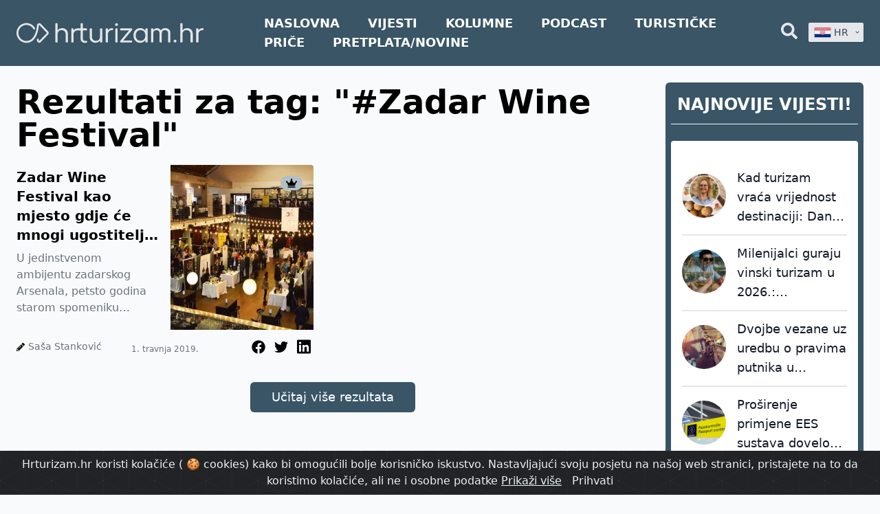

--- FILE ---
content_type: text/html; charset=UTF-8
request_url: https://hrturizam.hr/tag/zadar-wine-festival
body_size: 23241
content:
<!doctype html>
<html lang="hr" class="no-js">
<head>
    <meta charset="UTF-8">
<meta name="viewport" content="width=device-width, initial-scale=1.0, viewport-fit=cover" />
<title>Rezultati za tag: &quot;#Zadar Wine Festival&quot;</title>
<meta name="description" content="Rezultati za tag: &quot;#Zadar Wine Festival&quot;" />
    <meta name="robots" content="index, follow" />
<meta property="og:locale" content="hr" />
<meta property="og:type" content="website" />
<meta property="og:title" content="Rezultati za tag: &quot;#Zadar Wine Festival&quot;" />
<meta property="og:description" content="Rezultati za tag: &quot;#Zadar Wine Festival&quot;" />
<meta property="og:url" content="https://hrturizam.hr/tag/zadar-wine-festival" />
<meta property="og:site_name" content="hrturizam.hr" />
<meta property="article:modified_time" content="2021-11-03 09:17:23" />



<meta name="twitter:card" content="summary_large_image" />
<meta name="twitter:title" content="Rezultati za tag: &quot;#Zadar Wine Festival&quot;" />
<meta name="twitter:description" content="Rezultati za tag: &quot;#Zadar Wine Festival&quot;" />


<link rel="alternate" type="application/rss+xml" title="hrturizam.hr &raquo; Feed" href="https://hrturizam.hr/feed" />
<link rel="canonical" href="https://hrturizam.hr/tag/zadar-wine-festival" />

<meta name="csrf-token" content="O7GpsNWgqUiBJH4C3uZMl7jfjCgbCF6P5qG4aVNW">
    <link rel="icon" href="/assets/meta/images/favicon.ico">

    <link rel="stylesheet" href="/assets/style.css?v=1714047656">

            <link href="/assets/css/app.css?id=fe0bd1f2595df3ba0827" rel="stylesheet">
    
            <style>
            .badge-top-right {
                margin-right: 0.5rem !important;
                margin-top: 1rem !important;
            }
        </style>
    
    <script>
    document.documentElement.classList.remove("no-js");

    /*! modernizr 3.6.0 (Custom Build) | MIT *
 * https://modernizr.com/download/?-webp-setclasses !*/
    !function(e,n,A){function o(e){var n=u.className,A=Modernizr._config.classPrefix||"";if(c&&(n=n.baseVal),Modernizr._config.enableJSClass){var o=new RegExp("(^|\\s)"+A+"no-js(\\s|$)");n=n.replace(o,"$1"+A+"js$2")}Modernizr._config.enableClasses&&(n+=" "+A+e.join(" "+A),c?u.className.baseVal=n:u.className=n)}function t(e,n){return typeof e===n}function a(){var e,n,A,o,a,i,l;for(var f in r)if(r.hasOwnProperty(f)){if(e=[],n=r[f],n.name&&(e.push(n.name.toLowerCase()),n.options&&n.options.aliases&&n.options.aliases.length))for(A=0;A<n.options.aliases.length;A++)e.push(n.options.aliases[A].toLowerCase());for(o=t(n.fn,"function")?n.fn():n.fn,a=0;a<e.length;a++)i=e[a],l=i.split("."),1===l.length?Modernizr[l[0]]=o:(!Modernizr[l[0]]||Modernizr[l[0]]instanceof Boolean||(Modernizr[l[0]]=new Boolean(Modernizr[l[0]])),Modernizr[l[0]][l[1]]=o),s.push((o?"":"no-")+l.join("-"))}}function i(e,n){if("object"==typeof e)for(var A in e)f(e,A)&&i(A,e[A]);else{e=e.toLowerCase();var t=e.split("."),a=Modernizr[t[0]];if(2==t.length&&(a=a[t[1]]),"undefined"!=typeof a)return Modernizr;n="function"==typeof n?n():n,1==t.length?Modernizr[t[0]]=n:(!Modernizr[t[0]]||Modernizr[t[0]]instanceof Boolean||(Modernizr[t[0]]=new Boolean(Modernizr[t[0]])),Modernizr[t[0]][t[1]]=n),o([(n&&0!=n?"":"no-")+t.join("-")]),Modernizr._trigger(e,n)}return Modernizr}var s=[],r=[],l={_version:"3.6.0",_config:{classPrefix:"",enableClasses:!0,enableJSClass:!0,usePrefixes:!0},_q:[],on:function(e,n){var A=this;setTimeout(function(){n(A[e])},0)},addTest:function(e,n,A){r.push({name:e,fn:n,options:A})},addAsyncTest:function(e){r.push({name:null,fn:e})}},Modernizr=function(){};Modernizr.prototype=l,Modernizr=new Modernizr;var f,u=n.documentElement,c="svg"===u.nodeName.toLowerCase();!function(){var e={}.hasOwnProperty;f=t(e,"undefined")||t(e.call,"undefined")?function(e,n){return n in e&&t(e.constructor.prototype[n],"undefined")}:function(n,A){return e.call(n,A)}}(),l._l={},l.on=function(e,n){this._l[e]||(this._l[e]=[]),this._l[e].push(n),Modernizr.hasOwnProperty(e)&&setTimeout(function(){Modernizr._trigger(e,Modernizr[e])},0)},l._trigger=function(e,n){if(this._l[e]){var A=this._l[e];setTimeout(function(){var e,o;for(e=0;e<A.length;e++)(o=A[e])(n)},0),delete this._l[e]}},Modernizr._q.push(function(){l.addTest=i}),Modernizr.addAsyncTest(function(){function e(e,n,A){function o(n){var o=n&&"load"===n.type?1==t.width:!1,a="webp"===e;i(e,a&&o?new Boolean(o):o),A&&A(n)}var t=new Image;t.onerror=o,t.onload=o,t.src=n}var n=[{uri:"[data-uri]",name:"webp"},{uri:"[data-uri]",name:"webp.alpha"},{uri:"[data-uri]",name:"webp.animation"},{uri:"[data-uri]",name:"webp.lossless"}],A=n.shift();e(A.name,A.uri,function(A){if(A&&"load"===A.type)for(var o=0;o<n.length;o++)e(n[o].name,n[o].uri)})}),a(),o(s),delete l.addTest,delete l.addAsyncTest;for(var p=0;p<Modernizr._q.length;p++)Modernizr._q[p]();e.Modernizr=Modernizr}(window,document);
</script>



    <!--google analytics-->
    <script>
        (function(i,s,o,g,r,a,m){i['GoogleAnalyticsObject']=r;i[r]=i[r]||function(){
            (i[r].q=i[r].q||[]).push(arguments)},i[r].l=1*new Date();a=s.createElement(o),
            m=s.getElementsByTagName(o)[0];a.async=1;a.src=g;m.parentNode.insertBefore(a,m)
        })(window,document,'script','https://www.google-analytics.com/analytics.js','ga');
        ga('create', 'UA-70827511-1', 'auto');
        ga('send', 'pageview');
    </script>
	
	<!-- Global site tag (gtag.js) - Google Analytics -->
	<script async src="https://www.googletagmanager.com/gtag/js?id=G-1E7FP1XLPC"></script>
	<script>
      window.dataLayer = window.dataLayer || [];
      function gtag(){dataLayer.push(arguments);}
      gtag('js', new Date());

      gtag('config', 'G-1E7FP1XLPC');
	</script>

</head>
<body id="body" class="bg-gray-50">
    <div class="flex flex-col h-screen justify-between">

        <header class="header-footer-color header-sticky">
    <div class="relative">
        <div class="max-w-7xl mx-auto px-4 sm:px-6" style="max-width: 100rem;">
            <div class="flex justify-between items-center space-x-2">

                <div class="flex justify-start" style="margin-right: 5rem">
                    <a href="https://hrturizam.hr">
                        <img width="450" height="200" class="h-24 logo-visibility" src="/assets/meta/images/hrturizam_bijeli.svg" alt="Hrturizam.hr">
                    </a>
                </div>

                <nav class="hidden lg:block flex lg:items-center w-full ">
                                            <a style="font-weight: 800; font-size: 1.1rem;" target="_self" href="/" class="mr-9 text-lg lg:text-xl text-center text-white hover-blue uppercase">Naslovna</a>
                                            <a style="font-weight: 800; font-size: 1.1rem;" target="_self" href="/vijesti" class="mr-9 text-lg lg:text-xl text-center text-white hover-blue uppercase">Vijesti</a>
                                            <a style="font-weight: 800; font-size: 1.1rem;" target="_self" href="/intervjui" class="mr-9 text-lg lg:text-xl text-center text-white hover-blue uppercase">Kolumne</a>
                                            <a style="font-weight: 800; font-size: 1.1rem;" target="_self" href="/podcast" class="mr-9 text-lg lg:text-xl text-center text-white hover-blue uppercase">Podcast</a>
                                            <a style="font-weight: 800; font-size: 1.1rem;" target="_blank" href="https://www.turistickeprice.hr/" class="mr-9 text-lg lg:text-xl text-center text-white hover-blue uppercase">Turističke priče</a>
                                            <a style="font-weight: 800; font-size: 1.1rem;" target="_blank" href="https://hrturizam.hr/premium/subscribe" class="mr-9 text-lg lg:text-xl text-center text-white hover-blue uppercase">Pretplata/Novine</a>
                                    </nav>

                <div class="-mr-2 -my-2 lg-hidden">
                    <button type="button" onclick="toggleMenu()" class="header-footer-color shadow-sm  rounded-md p-2 inline-flex items-center justify-center text-gray-600 hover:text-gray-500 hover:bg-gray-100 focus:outline-none focus:ring-2 focus:ring-inset focus:ring-yellow-500" aria-expanded="false">
                        <span class="sr-only">Open menu</span>

                        <svg class="text-white  h-6 w-6" xmlns="http://www.w3.org/2000/svg" fill="none" viewBox="0 0 24 24" stroke="currentColor" aria-hidden="true">
                            <path stroke-linecap="round" stroke-linejoin="round" stroke-width="2" d="M4 6h16M4 12h16M4 18h16" />
                        </svg>
                    </button>
                    <script>function toggleMenu(){let el = document.getElementById("header_mobile_menu");if (el.style.display === "none") {el.style.display = "block";} else {el.style.display = "none";}}</script>
                </div>

                <!-- Right functional side -->
                <div class="hidden lg-flex items-center justify-end">
                    
                    <!-- Search element START -->
                    <div class="relative">
    <button onclick="toggleSearchDiv()" id="header_search_button" type="button" class="text-gray-200 group rounded-md inline-flex items-center text-base font-medium hover-blue " aria-expanded="false">
        <svg aria-hidden="true" focusable="false" data-prefix="fas" data-icon="search" class="w-6 svg-inline--fa fa-search fa-w-16" role="img" xmlns="http://www.w3.org/2000/svg" viewBox="0 0 512 512"><path fill="currentColor" d="M505 442.7L405.3 343c-4.5-4.5-10.6-7-17-7H372c27.6-35.3 44-79.7 44-128C416 93.1 322.9 0 208 0S0 93.1 0 208s93.1 208 208 208c48.3 0 92.7-16.4 128-44v16.3c0 6.4 2.5 12.5 7 17l99.7 99.7c9.4 9.4 24.6 9.4 33.9 0l28.3-28.3c9.4-9.4 9.4-24.6.1-34zM208 336c-70.7 0-128-57.2-128-128 0-70.7 57.2-128 128-128 70.7 0 128 57.2 128 128 0 70.7-57.2 128-128 128z"></path></svg>
    </button>
    <div id="search_bar_element" class="absolute z-10 mt-3 transform px-2 w-80 sm:px-0 lg:ml-0 -left-28 lg:-translate-x-1/2" style="display: none;">
        <form action="https://hrturizam.hr/search" method="GET">
            <div class="rounded-lg p-2 pr-6 bg-gray-100 shadow-lg overflow-hidden grid grid-cols-12 gap-0">
                <div class="col-span-10">
                    <input type="text" id="search" name="search" placeholder="Pretraži.." class="shadow appearance-none border rounded w-full py-2 px-3 text-gray-700">
                </div>
                <div class="mt-1 ml-2 col-span-2 pr-2">
	                <button type="submit" class="text-center button-blue hover:bg-blue-400 text-white  py-1 px-2 rounded-md">
		                Traži
	                </button>
                </div>
            </div>
        </form>
    </div>
	<script>
      function searchTrigger(){
        console.log("init");
        let value = document.getElementById("search").value;
		console.log('value: ', value);
        let url =  `https://hrturizam.hr/search?search=${value}`;
        console.log("urk: " , url);
        window.location.href = url
  
		}
	</script>
    <script> function toggleSearchDiv(){var search_el = document.getElementById("search_bar_element");if (search_el.style.display === "none") {search_el.style.display = "block";} else {search_el.style.display = "none";}}document.getElementById('body').addEventListener("click", function () {document.getElementById("search_bar_element").style.display = "none";}, false);document.getElementById('search_bar_element').addEventListener("click", function (ev) {ev.stopPropagation();}, false);document.getElementById('header_search_button').addEventListener("click", function (ev) {ev.stopPropagation();}, false); </script>
</div>                    <!-- Search element END -->

                    <div class="relative inline-block text-left z-50 ml-4" style="width: 5rem;">

    <button id="lang-dropdown-button" type="button" onclick="togleLanguage()" class="inline-flex justify-center w-full rounded-sm shadow-sm px-2 py-1 bg-gray-200 focus:bg-white text-sm font-medium text-gray-700 hover:bg-gray-50 " aria-expanded="true" aria-haspopup="true">
        <img style="display: none;" id="hr_flag" width="25" height="32" class="h-5 inline-block" src="/assets/images/hr.png" alt="">

        &nbsp;
        <span id="hr_text" style="display: none;">HR</span>



        <!-- Heroicon name: solid/chevron-down -->
        <svg class="-mr-1 ml-2 h-5 w-5" xmlns="http://www.w3.org/2000/svg" viewBox="0 0 20 20" fill="currentColor" aria-hidden="true">
            <path fill-rule="evenodd" d="M5.293 7.293a1 1 0 011.414 0L10 10.586l3.293-3.293a1 1 0 111.414 1.414l-4 4a1 1 0 01-1.414 0l-4-4a1 1 0 010-1.414z" clip-rule="evenodd" />
        </svg>
    </button>

    <div id="language_dropdown" style="display: none;" class=" origin-top-right absolute right-0 mt-2 rounded-sm shadow-lg bg-gray-200 focus:outline-none" role="menu" aria-orientation="vertical" aria-labelledby="menu-button" tabindex="-1">



        <a href="/tag/zadar-wine-festival/" class="nturl notranslate text-gray-700 hover-blue block px-2 py-2 text-sm" role="menuitem" tabindex="-1" id="menu-item-0">
            <img width="25" height="32"  class="h-8 inline-block" src="/assets/images/hr.png" alt="">&nbsp;HR
        </a>
    </div>
</div>

                </div>
                <!-- Right functional side -->

            </div>
        </div>

        <div id="header_mobile_menu" class="header-footer-color absolute top-0 z-40 inset-x-0 p-2 transition transform origin-top-right" style="display: none;" >
            <div class="rounded-lg shadow-lg ring-1 ring-black ring-opacity-5 header-footer-color divide-y-2 divide-gray-50">
                <div class="pt-5 pb-6 px-5">
                    <div class="flex items-center justify-between">
                        <div>
                            <a href="https://hrturizam.hr">
                                <img width="140" height="80" class="h-16 w-auto pr-2" src="/assets/meta/images/hrturizam_bijeli.svg"  alt="Hrturizam.hr">
                            </a>
                        </div>
                        <div class="-mr-2">
                            <button type="button" onclick="toggleMenu()" class="text-white  rounded-md p-2 inline-flex items-center justify-center text-gray-400 hover:text-gray-500 hover:bg-gray-100 focus:outline-none focus:ring-2 focus:ring-inset focus:ring-indigo-500">
                                <span class="sr-only">Close menu</span>
                                <!-- Heroicon name: outline/x -->
                                <svg class="text-white h-6 w-6" xmlns="http://www.w3.org/2000/svg" fill="none" viewBox="0 0 24 24" stroke="currentColor" aria-hidden="true">
                                    <path stroke-linecap="round" stroke-linejoin="round" stroke-width="2" d="M6 18L18 6M6 6l12 12" />
                                </svg>
                            </button>
                        </div>
                    </div>
                    <div class="mt-6">
                        <nav class="grid gap-y-8">
                                                            <a href="/" class="-m-3 p-3 flex items-center rounded-md ">
                                                                            <svg aria-hidden="true" focusable="false" data-prefix="fas" data-icon="home" class="text-white  w-6  svg-inline--fa fa-home fa-w-18" role="img" xmlns="http://www.w3.org/2000/svg" viewBox="0 0 576 512"><path fill="currentColor" d="M280.37 148.26L96 300.11V464a16 16 0 0 0 16 16l112.06-.29a16 16 0 0 0 15.92-16V368a16 16 0 0 1 16-16h64a16 16 0 0 1 16 16v95.64a16 16 0 0 0 16 16.05L464 480a16 16 0 0 0 16-16V300L295.67 148.26a12.19 12.19 0 0 0-15.3 0zM571.6 251.47L488 182.56V44.05a12 12 0 0 0-12-12h-56a12 12 0 0 0-12 12v72.61L318.47 43a48 48 0 0 0-61 0L4.34 251.47a12 12 0 0 0-1.6 16.9l25.5 31A12 12 0 0 0 45.15 301l235.22-193.74a12.19 12.19 0 0 1 15.3 0L530.9 301a12 12 0 0 0 16.9-1.6l25.5-31a12 12 0 0 0-1.7-16.93z"></path></svg>                                                                        <span class="ml-3 text-base font-medium text-white">Naslovna</span>
                                </a>
                                                            <a href="/vijesti" class="-m-3 p-3 flex items-center rounded-md ">
                                                                            <svg aria-hidden="true" focusable="false" data-prefix="fas" data-icon="newspaper" class="text-white  w-6 svg-inline--fa fa-newspaper fa-w-18" role="img" xmlns="http://www.w3.org/2000/svg" viewBox="0 0 576 512"><path fill="currentColor" d="M552 64H88c-13.255 0-24 10.745-24 24v8H24c-13.255 0-24 10.745-24 24v272c0 30.928 25.072 56 56 56h472c26.51 0 48-21.49 48-48V88c0-13.255-10.745-24-24-24zM56 400a8 8 0 0 1-8-8V144h16v248a8 8 0 0 1-8 8zm236-16H140c-6.627 0-12-5.373-12-12v-8c0-6.627 5.373-12 12-12h152c6.627 0 12 5.373 12 12v8c0 6.627-5.373 12-12 12zm208 0H348c-6.627 0-12-5.373-12-12v-8c0-6.627 5.373-12 12-12h152c6.627 0 12 5.373 12 12v8c0 6.627-5.373 12-12 12zm-208-96H140c-6.627 0-12-5.373-12-12v-8c0-6.627 5.373-12 12-12h152c6.627 0 12 5.373 12 12v8c0 6.627-5.373 12-12 12zm208 0H348c-6.627 0-12-5.373-12-12v-8c0-6.627 5.373-12 12-12h152c6.627 0 12 5.373 12 12v8c0 6.627-5.373 12-12 12zm0-96H140c-6.627 0-12-5.373-12-12v-40c0-6.627 5.373-12 12-12h360c6.627 0 12 5.373 12 12v40c0 6.627-5.373 12-12 12z"></path></svg>                                                                        <span class="ml-3 text-base font-medium text-white">Vijesti</span>
                                </a>
                                                            <a href="/intervjui" class="-m-3 p-3 flex items-center rounded-md ">
                                                                            <svg aria-hidden="true" focusable="false" data-prefix="fas" data-icon="columns" class="text-white  w-6 svg-inline--fa fa-columns fa-w-16" role="img" xmlns="http://www.w3.org/2000/svg" viewBox="0 0 512 512"><path fill="currentColor" d="M464 32H48C21.49 32 0 53.49 0 80v352c0 26.51 21.49 48 48 48h416c26.51 0 48-21.49 48-48V80c0-26.51-21.49-48-48-48zM224 416H64V160h160v256zm224 0H288V160h160v256z"></path></svg>                                                                        <span class="ml-3 text-base font-medium text-white">Kolumne</span>
                                </a>
                                                            <a href="/podcast" class="-m-3 p-3 flex items-center rounded-md ">
                                                                            <svg aria-hidden="true" focusable="false" data-prefix="fas" data-icon="podcast" class="text-white w-6 svg-inline--fa fa-podcast fa-w-14" role="img" xmlns="http://www.w3.org/2000/svg" viewBox="0 0 448 512"><path fill="currentColor" d="M267.429 488.563C262.286 507.573 242.858 512 224 512c-18.857 0-38.286-4.427-43.428-23.437C172.927 460.134 160 388.898 160 355.75c0-35.156 31.142-43.75 64-43.75s64 8.594 64 43.75c0 32.949-12.871 104.179-20.571 132.813zM156.867 288.554c-18.693-18.308-29.958-44.173-28.784-72.599 2.054-49.724 42.395-89.956 92.124-91.881C274.862 121.958 320 165.807 320 220c0 26.827-11.064 51.116-28.866 68.552-2.675 2.62-2.401 6.986.628 9.187 9.312 6.765 16.46 15.343 21.234 25.363 1.741 3.654 6.497 4.66 9.449 1.891 28.826-27.043 46.553-65.783 45.511-108.565-1.855-76.206-63.595-138.208-139.793-140.369C146.869 73.753 80 139.215 80 220c0 41.361 17.532 78.7 45.55 104.989 2.953 2.771 7.711 1.77 9.453-1.887 4.774-10.021 11.923-18.598 21.235-25.363 3.029-2.2 3.304-6.566.629-9.185zM224 0C100.204 0 0 100.185 0 224c0 89.992 52.602 165.647 125.739 201.408 4.333 2.118 9.267-1.544 8.535-6.31-2.382-15.512-4.342-30.946-5.406-44.339-.146-1.836-1.149-3.486-2.678-4.512-47.4-31.806-78.564-86.016-78.187-147.347.592-96.237 79.29-174.648 175.529-174.899C320.793 47.747 400 126.797 400 224c0 61.932-32.158 116.49-80.65 147.867-.999 14.037-3.069 30.588-5.624 47.23-.732 4.767 4.203 8.429 8.535 6.31C395.227 389.727 448 314.187 448 224 448 100.205 347.815 0 224 0zm0 160c-35.346 0-64 28.654-64 64s28.654 64 64 64 64-28.654 64-64-28.654-64-64-64z"></path></svg>                                                                        <span class="ml-3 text-base font-medium text-white">Podcast</span>
                                </a>
                                                            <a href="https://www.turistickeprice.hr/" class="-m-3 p-3 flex items-center rounded-md ">
                                                                            <svg aria-hidden="true" focusable="false" data-prefix="fas" data-icon="portrait" class="text-white focus:text-black w-6 svg-inline--fa fa-portrait fa-w-12" role="img" xmlns="http://www.w3.org/2000/svg" viewBox="0 0 384 512"><path fill="currentColor" d="M336 0H48C21.5 0 0 21.5 0 48v416c0 26.5 21.5 48 48 48h288c26.5 0 48-21.5 48-48V48c0-26.5-21.5-48-48-48zM192 128c35.3 0 64 28.7 64 64s-28.7 64-64 64-64-28.7-64-64 28.7-64 64-64zm112 236.8c0 10.6-10 19.2-22.4 19.2H102.4C90 384 80 375.4 80 364.8v-19.2c0-31.8 30.1-57.6 67.2-57.6h5c12.3 5.1 25.7 8 39.8 8s27.6-2.9 39.8-8h5c37.1 0 67.2 25.8 67.2 57.6v19.2z"></path></svg>                                                                        <span class="ml-3 text-base font-medium text-white">Turističke priče</span>
                                </a>
                                                            <a href="https://hrturizam.hr/premium/subscribe" class="-m-3 p-3 flex items-center rounded-md ">
                                                                            <svg aria-hidden="true" focusable="false" data-prefix="fas" data-icon="home" class="text-white  w-6  svg-inline--fa fa-home fa-w-18" role="img" xmlns="http://www.w3.org/2000/svg" viewBox="0 0 576 512"><path fill="currentColor" d="M280.37 148.26L96 300.11V464a16 16 0 0 0 16 16l112.06-.29a16 16 0 0 0 15.92-16V368a16 16 0 0 1 16-16h64a16 16 0 0 1 16 16v95.64a16 16 0 0 0 16 16.05L464 480a16 16 0 0 0 16-16V300L295.67 148.26a12.19 12.19 0 0 0-15.3 0zM571.6 251.47L488 182.56V44.05a12 12 0 0 0-12-12h-56a12 12 0 0 0-12 12v72.61L318.47 43a48 48 0 0 0-61 0L4.34 251.47a12 12 0 0 0-1.6 16.9l25.5 31A12 12 0 0 0 45.15 301l235.22-193.74a12.19 12.19 0 0 1 15.3 0L530.9 301a12 12 0 0 0 16.9-1.6l25.5-31a12 12 0 0 0-1.7-16.93z"></path></svg>                                                                        <span class="ml-3 text-base font-medium text-white">Pretplata/Novine</span>
                                </a>
                                                                                </nav>
                    </div>
                </div>

                <form action="https://hrturizam.hr/search" method="GET">
                    <div class="py-6 px-5 grid grid-cols-12 gap-0">
                            <div class="col-span-10">
                                    <input type="text" id="search" name="search" placeholder="Pretraži.." class="shadow appearance-none border rounded w-full py-2 px-3 text-gray-700">
                            </div>
                            <div class="ml-3 mt-1 col-span-1">
                                <button type="submit" class="text-center button-blue hover:bg-blue-400 text-white  py-2 px-4 rounded-md">
                                    <svg aria-hidden="true" focusable="false" data-prefix="fas" data-icon="search" class="w-4 svg-inline--fa fa-search fa-w-16" role="img" xmlns="http://www.w3.org/2000/svg" viewBox="0 0 512 512"><path fill="currentColor" d="M505 442.7L405.3 343c-4.5-4.5-10.6-7-17-7H372c27.6-35.3 44-79.7 44-128C416 93.1 322.9 0 208 0S0 93.1 0 208s93.1 208 208 208c48.3 0 92.7-16.4 128-44v16.3c0 6.4 2.5 12.5 7 17l99.7 99.7c9.4 9.4 24.6 9.4 33.9 0l28.3-28.3c9.4-9.4 9.4-24.6.1-34zM208 336c-70.7 0-128-57.2-128-128 0-70.7 57.2-128 128-128 70.7 0 128 57.2 128 128 0 70.7-57.2 128-128 128z"></path></svg>
                                </button>
                            </div>
                    </div>
                </form>
            </div>
        </div>
    </div>

</header>

        <main class="mb-auto relative sticky-header-padding">
            <div class="responsive-body-width max-w-7xl px-2 mx-auto sm:px-6 pb-6">
                        <div class="grid grid-cols-12 gap-4">

        <div class="mt-2 col-span-12 md:col-span-9">
            <div class="text-center mt-5 text-3xl pr-2 font-semibold  ">
                <h1 class="mt-2 md:mt-0 mb-5 text-3xl md:text-5xl text-black text-center md:text-left ">Rezultati za tag: &quot;#Zadar Wine Festival&quot;</h1>
            </div>

            <div id="append_div" class="append_div grid grid-cols-12 gap-4">
                                    <div class="overflow-hidden col-span-12 lg:col-span-6 lg:mr-5 relative">
            <div class="badge-top-right">
    <span style="background-color: #B2C0C4" class="text-black inline-flex items-center justify-center px-2 py-1 mr-2 text-xs font-bold leading-none rounded-full">
        <svg aria-hidden="true" focusable="false" data-prefix="fas" data-icon="crown" class="w-4 svg-inline--fa fa-crown fa-w-20" role="img" xmlns="http://www.w3.org/2000/svg" viewBox="0 0 640 512"><path fill="currentColor" d="M528 448H112c-8.8 0-16 7.2-16 16v32c0 8.8 7.2 16 16 16h416c8.8 0 16-7.2 16-16v-32c0-8.8-7.2-16-16-16zm64-320c-26.5 0-48 21.5-48 48 0 7.1 1.6 13.7 4.4 19.8L476 239.2c-15.4 9.2-35.3 4-44.2-11.6L350.3 85C361 76.2 368 63 368 48c0-26.5-21.5-48-48-48s-48 21.5-48 48c0 15 7 28.2 17.7 37l-81.5 142.6c-8.9 15.6-28.9 20.8-44.2 11.6l-72.3-43.4c2.7-6 4.4-12.7 4.4-19.8 0-26.5-21.5-48-48-48S0 149.5 0 176s21.5 48 48 48c2.6 0 5.2-.4 7.7-.8L128 416h384l72.3-192.8c2.5.4 5.1.8 7.7.8 26.5 0 48-21.5 48-48s-21.5-48-48-48z"></path></svg>
    </span>
</div>

<!--
<div class="z-50  corner-ribbon top-right blue" style="background-color: rgb(245, 242, 11)">
    <strong class="text-lg lg:text-xl xl:text-2xl text-black">
        OPEN
    </strong>
</div>
-->
        <article class="rounded overflow-hidden pb-2">
        <div class="grid grid-cols-2 gap-4">
            <div class="mt-1">
                <a href="https://hrturizam.hr/3-zadar-wine-festival-u-arsenalu-6-i-7-travnja" class="article-heading-4-lines hover-blue text-lg md:text-xl font-bold leading-none ">
                    Zadar Wine Festival kao mjesto gdje će mnogi ugostitelji odabrati favorite za svoje vinske karte
                </a>
                <div class="mt-2">
                    <p class="article-text-4-lines text-gray-500 text-md article-text">
                        
U jedinstvenom ambijentu zadarskog Arsenala, petsto godina starom spomeniku kulture &#8211; osvijetljenom sunčevom svjetlošću zarobljenom u vodi &#82...
                    </p>
                </div>
            </div>
            <div>
                <a href="https://hrturizam.hr/3-zadar-wine-festival-u-arsenalu-6-i-7-travnja" class="h-full">
                                            <img class="align-middle h-11/12 w-11/12 md:h-60 md:w-96" src="https://hrturizam.hr/storage/images/2019/03/Zadar-Wine-Festival-1-300x300.webp" alt="Zadar Wine Festival kao mjesto gdje će mnogi ugostitelji odabrati favorite za svoje vinske karte">
                                    </a>
            </div>
        </div>

        <div class="mt-3 grid grid-cols-3 gap-4">
            <p class="inline-block align-middle">
                <svg aria-hidden="true" focusable="false" data-prefix="fas" data-icon="pencil-alt" class="w-3 h-3 inline-block svg-inline--fa fa-pencil-alt fa-w-16" role="img" xmlns="http://www.w3.org/2000/svg" viewBox="0 0 512 512"><path fill="currentColor" d="M497.9 142.1l-46.1 46.1c-4.7 4.7-12.3 4.7-17 0l-111-111c-4.7-4.7-4.7-12.3 0-17l46.1-46.1c18.7-18.7 49.1-18.7 67.9 0l60.1 60.1c18.8 18.7 18.8 49.1 0 67.9zM284.2 99.8L21.6 362.4.4 483.9c-2.9 16.4 11.4 30.6 27.8 27.8l121.5-21.3 262.6-262.6c4.7-4.7 4.7-12.3 0-17l-111-111c-4.8-4.7-12.4-4.7-17.1 0zM124.1 339.9c-5.5-5.5-5.5-14.3 0-19.8l154-154c5.5-5.5 14.3-5.5 19.8 0s5.5 14.3 0 19.8l-154 154c-5.5 5.5-14.3 5.5-19.8 0zM88 424h48v36.3l-64.5 11.3-31.1-31.1L51.7 376H88v48z"></path></svg>
                <a href="https://hrturizam.hr/author/sasastankovic" class="pr-2 text-sm text-gray-500 hover-blue" >Saša Stanković</a>
            </p>

                <span class="text-center mt-2 align-middle text-xs text-gray-500">1. travnja 2019.</span>
            <div class="text-right inline-block">
                <!-- Twitter -->
<a target="_blank" href="https://web.facebook.com/sharer/sharer.php?u=https://hrturizam.hr/3-zadar-wine-festival-u-arsenalu-6-i-7-travnja" class="hover-blue inline-block align-middle">
    <svg aria-hidden="true" focusable="false" data-prefix="fab" data-icon="facebook" class="w-5 mx-1 svg-inline--fa fa-facebook fa-w-6" role="img" xmlns="http://www.w3.org/2000/svg" viewBox="0 0 512 512"><path fill="currentColor" d="M504 256C504 119 393 8 256 8S8 119 8 256c0 123.78 90.69 226.38 209.25 245V327.69h-63V256h63v-54.64c0-62.15 37-96.48 93.67-96.48 27.14 0 55.52 4.84 55.52 4.84v61h-31.28c-30.8 0-40.41 19.12-40.41 38.73V256h68.78l-11 71.69h-57.78V501C413.31 482.38 504 379.78 504 256z"></path></svg>
</a>
<!-- Facebook -->
<a target="_blank" href="https://twitter.com/intent/tweet?url=https://hrturizam.hr/3-zadar-wine-festival-u-arsenalu-6-i-7-travnja" class="hover-blue inline-block align-middle">
    <svg aria-hidden="true" focusable="false" data-prefix="fab" data-icon="twitter" class="w-5 mx-1 svg-inline--fa fa-twitter fa-w-16" role="img" xmlns="http://www.w3.org/2000/svg" viewBox="0 0 512 512"><path fill="currentColor" d="M459.37 151.716c.325 4.548.325 9.097.325 13.645 0 138.72-105.583 298.558-298.558 298.558-59.452 0-114.68-17.219-161.137-47.106 8.447.974 16.568 1.299 25.34 1.299 49.055 0 94.213-16.568 130.274-44.832-46.132-.975-84.792-31.188-98.112-72.772 6.498.974 12.995 1.624 19.818 1.624 9.421 0 18.843-1.3 27.614-3.573-48.081-9.747-84.143-51.98-84.143-102.985v-1.299c13.969 7.797 30.214 12.67 47.431 13.319-28.264-18.843-46.781-51.005-46.781-87.391 0-19.492 5.197-37.36 14.294-52.954 51.655 63.675 129.3 105.258 216.365 109.807-1.624-7.797-2.599-15.918-2.599-24.04 0-57.828 46.782-104.934 104.934-104.934 30.213 0 57.502 12.67 76.67 33.137 23.715-4.548 46.456-13.32 66.599-25.34-7.798 24.366-24.366 44.833-46.132 57.827 21.117-2.273 41.584-8.122 60.426-16.243-14.292 20.791-32.161 39.308-52.628 54.253z"></path></svg>
</a>
<!-- Linkedin -->
<a target="_blank" href="https://www.linkedin.com/sharing/share-offsite/?url=https://hrturizam.hr/3-zadar-wine-festival-u-arsenalu-6-i-7-travnja" class="hover-blue inline-block align-middle">
    <svg aria-hidden="true" focusable="false" data-prefix="fab" data-icon="linkedin" class="w-5 mx-1 svg-inline--fa fa-linkedin fa-w-14" role="img" xmlns="http://www.w3.org/2000/svg" viewBox="0 0 448 512"><path fill="currentColor" d="M416 32H31.9C14.3 32 0 46.5 0 64.3v383.4C0 465.5 14.3 480 31.9 480H416c17.6 0 32-14.5 32-32.3V64.3c0-17.8-14.4-32.3-32-32.3zM135.4 416H69V202.2h66.5V416zm-33.2-243c-21.3 0-38.5-17.3-38.5-38.5S80.9 96 102.2 96c21.2 0 38.5 17.3 38.5 38.5 0 21.3-17.2 38.5-38.5 38.5zm282.1 243h-66.4V312c0-24.8-.5-56.7-34.5-56.7-34.6 0-39.9 27-39.9 54.9V416h-66.4V202.2h63.7v29.2h.9c8.9-16.8 30.6-34.5 62.9-34.5 67.2 0 79.7 44.3 79.7 101.9V416z"></path></svg>
</a>            </div>
        </div>

    </article>
</div>
                            </div>


            <div  class="grid grid-cols-3 gap-1 mt-5">
                <div><!-- placeholder 1 --></div>
                <script src="//ajax.googleapis.com/ajax/libs/jquery/1.11.0/jquery.min.js"></script>
<script>
    window.addEventListener('scroll', function () {
        var element = document.querySelector('#load_more_text');
        var position = element.getBoundingClientRect();
        /*  checking whether fully visible  */
        if(position.top >= 0 && position.bottom <= window.innerHeight) {
            ajaxLoadMore();
        }
        if(position.top < window.innerHeight && position.bottom >= 0) {
            /* console.log('Element is partially visible in screen');*/
        }
    });
</script>

<!-- Add translations by your choice in front.php translation files -->

<!-- div wrapper must have following
    id="ajax-loading-button"
    text: Učitaj više rezultata
    attribute: onclick="ajaxLoadMore()"
    button id: id="load_more_text"
-->
<div  id="ajax-loading-button" class="mt-2 col-span-3 md:col-span-3  flex justify-center">
    <button id="load_more_text" type="button" onclick="ajaxLoadMore()" class="text-center w-60 button-blue hover:bg-blue-400 text-white text-lg font-medium py-2 px-4 rounded-md">
        Učitaj više rezultata
    </button>
</div>

<script>
    var count = 0;
    var skip;
    const initial_count = 12;
    const read_more_count = 16;
    var loadMoreInProgress = false;
    var noMorePosts = false;

    var mixId = "4552";
    var loadType = "posts";
    var view = "partials.category.article";
    var divIDToAppend = "append_div";

    function ajaxLoadMore(){
        if(loadMoreInProgress === true || noMorePosts === true){
            return;
        }
        loadMoreInProgress = true;
        jQuery('#load_more_text').html("Učitavam...");

        /* if not first time clicked read more */
        if(count === 0){
            skip = initial_count;
        }else{
            skip = skip + read_more_count;
        }
        ajaxLoadMoreRequest();
    }

    function setLoadMoreData(res){
        loadMoreInProgress = false;
        jQuery('#load_more_text').html("Učitaj više rezultata");

        if(res.length === 0){
            noMorePosts = true;
            jQuery('#ajax-loading-button').hide();
            return;
        }
        for(let key in res){
            document.getElementById(divIDToAppend).innerHTML += res[key];
        }
        ++count;
    }

    function ajaxLoadMoreRequest(){
        let url = `/api/load-more/${loadType}/${skip}?mixId=${mixId}&view=${view}`;
        jQuery.ajax({
            type: 'GET',
            url: url,
            data:{ }
        }).then(function (data) {
            setLoadMoreData(data);
        }).fail(function(error) {
            console.log({error:error});
        });
    }

</script>


                <div><!-- placeholder 2 --></div>
            </div>
        </div>

        <aside class="pl-2 col-auto md:col-span-3 h-screen sticky top-3 hidden md:block mt-2 overflow-auto">
    
    <div class="rounded-md overflow-hidden mt-4 header-footer-color">
        <div class="px-2 pt-2 pb-2">
            <h2 class="text-white border-b border-gray-100 pb-3 text-2xl my-2 font-bold text-center uppercase">
                Najnovije vijesti!
            </h2>

            <div class="min-h-0 p-4 bg-white rounded shadow-lg mt-6">
                <ul class="divide-y-2 divide-gray-200 w-full">
                                            <li class="mt-3 pt-3">
    <div class="flex">
        <h2 class="text-gray-900 text-md md:text-lg font-medium ">
            <picture>
                <source class="lazyload" srcset="https://hrturizam.hr/storage/images/2026/01/new-project-6-150x150.webp" type="image/webp">
                <img src="https://hrturizam.hr/storage/images/2026/01/new-project-6-150x150.jpg" alt="" width="64" height="64" class=" lazyload mt-2 md:mr-4 inline-flex content-center justify-center flex-shrink-0 float-none md:float-left rounded-full object-cover"
                     style="min-height:64px;" />
            </picture>

            <a href="https://hrturizam.hr/kad-turizam-vraca-vrijednost-destinaciji-dan-amareta-u-vrsaru-kao-primjer-znanstveno-utemeljenog-razvoja-proizvoda" class="article-heading-3-lines hover:text-red-500">
                Kad turizam vraća vrijednost destinaciji: Dan amareta u Vrsaru kao primjer znanstveno utemeljenog razvoja proizvoda
            </a>
        </h2>
    </div>
</li>                    <!-- Old with numbers before change -->






                                            <li class="mt-3 pt-3">
    <div class="flex">
        <h2 class="text-gray-900 text-md md:text-lg font-medium ">
            <picture>
                <source class="lazyload" srcset="https://hrturizam.hr/storage/images/2026/01/daniela-muntyan-p-fjfuj6jwy-unsplash-150x150.webp" type="image/webp">
                <img src="https://hrturizam.hr/storage/images/2026/01/daniela-muntyan-p-fjfuj6jwy-unsplash-150x150.jpg" alt="" width="64" height="64" class=" lazyload mt-2 md:mr-4 inline-flex content-center justify-center flex-shrink-0 float-none md:float-left rounded-full object-cover"
                     style="min-height:64px;" />
            </picture>

            <a href="https://hrturizam.hr/milenijalci-guraju-vinski-turizam-u-2026-degustacija-vise-nije-dovoljna" class="article-heading-3-lines hover:text-red-500">
                Milenijalci guraju vinski turizam u 2026.: degustacija više nije dovoljna
            </a>
        </h2>
    </div>
</li>                    <!-- Old with numbers before change -->






                                            <li class="mt-3 pt-3">
    <div class="flex">
        <h2 class="text-gray-900 text-md md:text-lg font-medium ">
            <picture>
                <source class="lazyload" srcset="https://hrturizam.hr/storage/images/2021/10/Putovanje-let-aerodrom-avion-Pixabay-150x150.webp" type="image/webp">
                <img src="https://hrturizam.hr/storage/images/2021/10/Putovanje-let-aerodrom-avion-Pixabay-150x150.jpg" alt="" width="64" height="64" class=" lazyload mt-2 md:mr-4 inline-flex content-center justify-center flex-shrink-0 float-none md:float-left rounded-full object-cover"
                     style="min-height:64px;" />
            </picture>

            <a href="https://hrturizam.hr/dvojbe-vezane-uz-uredbu-o-pravima-putnika-u-zracnom-prometu-eu261" class="article-heading-3-lines hover:text-red-500">
                Dvojbe vezane uz uredbu o pravima putnika u zračnom prometu, EU261
            </a>
        </h2>
    </div>
</li>                    <!-- Old with numbers before change -->






                                            <li class="mt-3 pt-3">
    <div class="flex">
        <h2 class="text-gray-900 text-md md:text-lg font-medium ">
            <picture>
                <source class="lazyload" srcset="https://hrturizam.hr/storage/images/2024/03/daniel-schludi-e1ri3wrelqm-unsplash-2-150x150.webp" type="image/webp">
                <img src="https://hrturizam.hr/storage/images/2024/03/daniel-schludi-e1ri3wrelqm-unsplash-2-150x150.jpg" alt="" width="64" height="64" class=" lazyload mt-2 md:mr-4 inline-flex content-center justify-center flex-shrink-0 float-none md:float-left rounded-full object-cover"
                     style="min-height:64px;" />
            </picture>

            <a href="https://hrturizam.hr/prosirenje-primjene-ees-sustava-dovelo-do-duzih-cekanja-abta-izrazila-ozbiljnu-zabrinutost" class="article-heading-3-lines hover:text-red-500">
                Proširenje primjene EES sustava dovelo do dužih čekanja, ABTA izrazila ozbiljnu zabrinutost
            </a>
        </h2>
    </div>
</li>                    <!-- Old with numbers before change -->






                                            <li class="mt-3 pt-3">
    <div class="flex">
        <h2 class="text-gray-900 text-md md:text-lg font-medium ">
            <picture>
                <source class="lazyload" srcset="https://hrturizam.hr/storage/images/2026/01/u8396325347-editorial-illustration-with-subtle-satire-150x150.webp" type="image/webp">
                <img src="https://hrturizam.hr/storage/images/2026/01/u8396325347-editorial-illustration-with-subtle-satire-150x150.jpg" alt="" width="64" height="64" class=" lazyload mt-2 md:mr-4 inline-flex content-center justify-center flex-shrink-0 float-none md:float-left rounded-full object-cover"
                     style="min-height:64px;" />
            </picture>

            <a href="https://hrturizam.hr/hoteli-vs-apartmani-destinacija" class="article-heading-3-lines hover:text-red-500">
                Hrvatskom turizmu ne treba sukob “hoteli protiv apartmana”
            </a>
        </h2>
    </div>
</li>                    <!-- Old with numbers before change -->






                                            <li class="mt-3 pt-3">
    <div class="flex">
        <h2 class="text-gray-900 text-md md:text-lg font-medium ">
            <picture>
                <source class="lazyload" srcset="https://hrturizam.hr/storage/images/2026/01/lufthansawifi-150x150.webp" type="image/webp">
                <img src="https://hrturizam.hr/storage/images/2026/01/lufthansawifi-150x150.jpg" alt="" width="64" height="64" class=" lazyload mt-2 md:mr-4 inline-flex content-center justify-center flex-shrink-0 float-none md:float-left rounded-full object-cover"
                     style="min-height:64px;" />
            </picture>

            <a href="https://hrturizam.hr/besplatan-wifi-u-avionima-novi-standard" class="article-heading-3-lines hover:text-red-500">
                Besplatan Wi-Fi u avionima više nije dodatna usluga, nego postaje standard
            </a>
        </h2>
    </div>
</li>                    <!-- Old with numbers before change -->






                                    </ul>
            </div>

        </div>
    </div>

</aside>    </div>


            </div>
        </main>

        <div class="alert text-center cookiealert" role="alert">
    <div class="text-center p-2">
        <span>Hrturizam.hr koristi kolačiće ( &#x1F36A; cookies) kako bi omogućili bolje korisničko iskustvo. Nastavljajući svoju posjetu na našoj web stranici, pristajete na to da koristimo kolačiće, ali ne i osobne podatke</span>
        <a href="https://hrturizam.hr/pravila-o-kolacicima" target="_blank">Prikaži više</a>
        <button type="button" class="btn btn-primary btn-sm acceptcookies">Prihvati</button>
    </div>
</div>

<script>
    (function () {
        "use strict";

        var cookieAlert = document.querySelector(".cookiealert");
        var acceptCookies = document.querySelector(".acceptcookies");

        if (!cookieAlert) {
            return;
        }

        cookieAlert.offsetHeight; /* Force browser to trigger reflow (https://stackoverflow.com/a/39451131) */

        /* Show the alert if we cant find the "acceptCookies" cookie */
        if (!getCookie("acceptCookies")) {
            cookieAlert.classList.add("show");
        }

        /* When clicking on the agree button, create a 1 year cookie to remember user's choice and close the banner */
        acceptCookies.addEventListener("click", function () {
            setCookie("acceptCookies", true, 365);
            cookieAlert.classList.remove("show");

            /* dispatch the accept event */
            window.dispatchEvent(new Event("cookieAlertAccept"))
        });

        /* Cookie functions from w3schools */
        function setCookie(cname, cvalue, exdays) {
            var d = new Date();
            d.setTime(d.getTime() + (exdays * 24 * 60 * 60 * 1000));
            var expires = "expires=" + d.toUTCString();
            document.cookie = cname + "=" + cvalue + ";" + expires + ";path=/";
        }

        function getCookie(cname) {
            var name = cname + "=";
            var decodedCookie = decodeURIComponent(document.cookie);
            var ca = decodedCookie.split(';');
            for (var i = 0; i < ca.length; i++) {
                var c = ca[i];
                while (c.charAt(0) === ' ') {
                    c = c.substring(1);
                }
                if (c.indexOf(name) === 0) {
                    return c.substring(name.length, c.length);
                }
            }
            return "";
        }
    })();
</script>

<style>
    .cookiealert {
        position: fixed;
        bottom: 0;
        left: 0;
        width: 100%;
        margin: 0 !important;
        z-index: 999;
        opacity: 0;
        visibility: hidden;
        border-radius: 0;
        color: #ecf0f1;
        background: #212327 url('[data-uri]');
    }

    .cookiealert.show {
        opacity: 1;
        visibility: visible;
    }

    .cookiealert a {
        text-decoration: underline
    }

    .cookiealert .acceptcookies {
        margin-left: 10px;
        vertical-align: baseline;
    }

</style>

        <footer class="header-footer-color">
    <div class="mt-3 max-w-6xl m-auto text-gray-800 ">
        <div class="text-center grid gap-1 md:grid-cols-5 lg:grid-cols-12 xl:grid-cols-12 ">

            <div class="flex justify-center md:justify-start col-span-2 md:col-span-1 lg:col-span-4 px-3">
                <a href="https://hrturizam.hr">
                    <img width="450" height="200" class="h-24 logo-visibility"  src="/assets/meta/images/hrturizam_bijeli.svg" alt="Hrturizam.hr">
                </a>
            </div>

                            <div class="md:text-center col-span-1 md:col-span-1 lg:col-span-2">
                                             <a href="/kontakt" class="my-3 block text-gray-200 hover-blue text-sm font-medium uppercase">
                            Kontakt
                        </a>

                                             <a href="/oglasavanje" class="my-3 block text-gray-200 hover-blue text-sm font-medium uppercase">
                            Oglašavanje
                        </a>

                    
                    
                </div>
                            <div class="md:text-center col-span-1 md:col-span-1 lg:col-span-2">
                                             <a href="/zastita-osobnih-podataka" class="my-3 block text-gray-200 hover-blue text-sm font-medium uppercase">
                            Zaštita podataka
                        </a>

                                             <a href="/o-nama" class="my-3 block text-gray-200 hover-blue text-sm font-medium uppercase">
                            O nama
                        </a>

                    
                    
                </div>
                            <div class="md:text-center col-span-1 md:col-span-1 lg:col-span-2">
                                             <a href="/newsletter" class="my-3 block text-gray-200 hover-blue text-sm font-medium uppercase">
                            Newsletter
                        </a>

                                             <a href="/uvjeti-koristenja" class="my-3 block text-gray-200 hover-blue text-sm font-medium uppercase">
                            Uvjeti korištenja
                        </a>

                    
                    
                </div>
                            <div class="md:text-center col-span-1 md:col-span-1 lg:col-span-2">
                                             <a href="/pravila-o-kolacicima" class="my-3 block text-gray-200 hover-blue text-sm font-medium uppercase">
                            Kolačići
                        </a>

                    
                                            <div class="">




                            <a href="/tag/zadar-wine-festival/" class="nturl notranslate ">
                                <img width="25" height="32" class="h-8 inline-block " src="/assets/images/hr.png" alt="">
                                <span class="ml-2 text-white">HR</span>
                            </a>
                        </div>
                    
                </div>
                    </div>
    </div>


    <!-- Copyright Bar -->
    <div class="pt-2">
        <div class="grid grid-cols-3 gap-4 pb-5 px-3 m-auto pt-5 border-t border-gray-500 text-gray-400 text-sm flex-col md:flex-row max-w-6xl">
            <div class="">
                <p>
                    © Copyright 2015.-2026. Hrturizam.hr
                </p>
            </div>
            <div class="">
                <p class="text-center text-base font-medium text-gray-500">
                    @ Created by
                    <a href="https://morgancode.com" rel="noopener" class="text-blue">Morgan Code</a>
                </p>
            </div>
            <div class="text-right">
                <div class="inline-block">

                                            <a href="/premium/login" class="text-lg mr-3 text-white inline-block">
                            Prijavi se
                        </a>
                    
                    <a href="https://www.facebook.com/hrturizam/?fref=ts" class=" hover-blue inline-block" target="_blank">
                        <svg aria-hidden="true" focusable="false" data-prefix="fab" data-icon="facebook" class="w-4 mx-1 svg-inline--fa fa-facebook fa-w-6" role="img" xmlns="http://www.w3.org/2000/svg" viewBox="0 0 512 512"><path fill="currentColor" d="M504 256C504 119 393 8 256 8S8 119 8 256c0 123.78 90.69 226.38 209.25 245V327.69h-63V256h63v-54.64c0-62.15 37-96.48 93.67-96.48 27.14 0 55.52 4.84 55.52 4.84v61h-31.28c-30.8 0-40.41 19.12-40.41 38.73V256h68.78l-11 71.69h-57.78V501C413.31 482.38 504 379.78 504 256z"></path></svg>
                    </a>
                    <a href="https://www.linkedin.com/company/hrturizam-hr/" class="hover-blue inline-block" target="_blank">
                        <svg aria-hidden="true" focusable="false" data-prefix="fab" data-icon="linkedin" class="w-4 mx-1 svg-inline--fa fa-linkedin fa-w-14" role="img" xmlns="http://www.w3.org/2000/svg" viewBox="0 0 448 512"><path fill="currentColor" d="M416 32H31.9C14.3 32 0 46.5 0 64.3v383.4C0 465.5 14.3 480 31.9 480H416c17.6 0 32-14.5 32-32.3V64.3c0-17.8-14.4-32.3-32-32.3zM135.4 416H69V202.2h66.5V416zm-33.2-243c-21.3 0-38.5-17.3-38.5-38.5S80.9 96 102.2 96c21.2 0 38.5 17.3 38.5 38.5 0 21.3-17.2 38.5-38.5 38.5zm282.1 243h-66.4V312c0-24.8-.5-56.7-34.5-56.7-34.6 0-39.9 27-39.9 54.9V416h-66.4V202.2h63.7v29.2h.9c8.9-16.8 30.6-34.5 62.9-34.5 67.2 0 79.7 44.3 79.7 101.9V416z"></path></svg>
                    </a>
                    <a href="https://twitter.com/hrturizam" class="hover-blue inline-block " target="_blank">
                        <svg aria-hidden="true" focusable="false" data-prefix="fab" data-icon="twitter" class="w-4 mx-1 svg-inline--fa fa-twitter fa-w-16" role="img" xmlns="http://www.w3.org/2000/svg" viewBox="0 0 512 512"><path fill="currentColor" d="M459.37 151.716c.325 4.548.325 9.097.325 13.645 0 138.72-105.583 298.558-298.558 298.558-59.452 0-114.68-17.219-161.137-47.106 8.447.974 16.568 1.299 25.34 1.299 49.055 0 94.213-16.568 130.274-44.832-46.132-.975-84.792-31.188-98.112-72.772 6.498.974 12.995 1.624 19.818 1.624 9.421 0 18.843-1.3 27.614-3.573-48.081-9.747-84.143-51.98-84.143-102.985v-1.299c13.969 7.797 30.214 12.67 47.431 13.319-28.264-18.843-46.781-51.005-46.781-87.391 0-19.492 5.197-37.36 14.294-52.954 51.655 63.675 129.3 105.258 216.365 109.807-1.624-7.797-2.599-15.918-2.599-24.04 0-57.828 46.782-104.934 104.934-104.934 30.213 0 57.502 12.67 76.67 33.137 23.715-4.548 46.456-13.32 66.599-25.34-7.798 24.366-24.366 44.833-46.132 57.827 21.117-2.273 41.584-8.122 60.426-16.243-14.292 20.791-32.161 39.308-52.628 54.253z"></path></svg>
                    </a>
                    <a href="https://www.tiktok.com/@hrturizam.hr" class="hover-blue inline-block " target="_blank">
                        <svg aria-hidden="true" focusable="false" data-prefix="fab" data-icon="tiktok" class="w-4 mx-1 svg-inline--fa fa-tiktok fa-w-16" role="img" xmlns="http://www.w3.org/2000/svg" viewBox="0 0 448 512"><path fill="currentColor" d="M448 209.9a210.1 210.1 0 0 1 -122.8-39.3V349.4A162.6 162.6 0 1 1 185 188.3V278.2a74.6 74.6 0 1 0 52.2 71.2V0l88 0a121.2 121.2 0 0 0 1.9 22.2h0A122.2 122.2 0 0 0 381 102.4a121.4 121.4 0 0 0 67 20.1z"/></svg>
                    </a>
                    <a href="/feed" class="hover-blue inline-block" target="_blank">
                        <svg aria-hidden="true" focusable="false" data-prefix="fas" data-icon="rss" class="w-4 mx-1 svg-inline--fa fa-rss fa-w-14" role="img" xmlns="http://www.w3.org/2000/svg" viewBox="0 0 448 512"><path fill="currentColor" d="M128.081 415.959c0 35.369-28.672 64.041-64.041 64.041S0 451.328 0 415.959s28.672-64.041 64.041-64.041 64.04 28.673 64.04 64.041zm175.66 47.25c-8.354-154.6-132.185-278.587-286.95-286.95C7.656 175.765 0 183.105 0 192.253v48.069c0 8.415 6.49 15.472 14.887 16.018 111.832 7.284 201.473 96.702 208.772 208.772.547 8.397 7.604 14.887 16.018 14.887h48.069c9.149.001 16.489-7.655 15.995-16.79zm144.249.288C439.596 229.677 251.465 40.445 16.503 32.01 7.473 31.686 0 38.981 0 48.016v48.068c0 8.625 6.835 15.645 15.453 15.999 191.179 7.839 344.627 161.316 352.465 352.465.353 8.618 7.373 15.453 15.999 15.453h48.068c9.034-.001 16.329-7.474 16.005-16.504z"></path></svg>
                    </a>
                </div>
            </div>
        </div>
    </div>
</footer>    </div>

    
    <script> function togleLanguage(){ var search_el = document.getElementById("language_dropdown");if (search_el.style.display === "none") {search_el.style.display = "block";} else {search_el.style.display = "none";}} document.getElementById('body').addEventListener("click", function () {document.getElementById("language_dropdown").style.display = "none";}, false);document.getElementById('language_dropdown').addEventListener("click", function (ev) {ev.stopPropagation();}, false);document.getElementById('lang-dropdown-button').addEventListener("click", function (ev) {ev.stopPropagation();}, false); </script>

    <script>
        var lang = document.querySelector('html').getAttribute('lang');
        if(lang === 'en'){
            document.getElementById("en_flag").style.display = "block";
            document.getElementById("en_text").style.display = "block";
        }else{
            document.getElementById("hr_flag").style.display = "block";
            document.getElementById("hr_text").style.display = "block";
        }
    </script>

    <script src="/assets/js/lazysizes.min.js"></script>
</body>
</html>